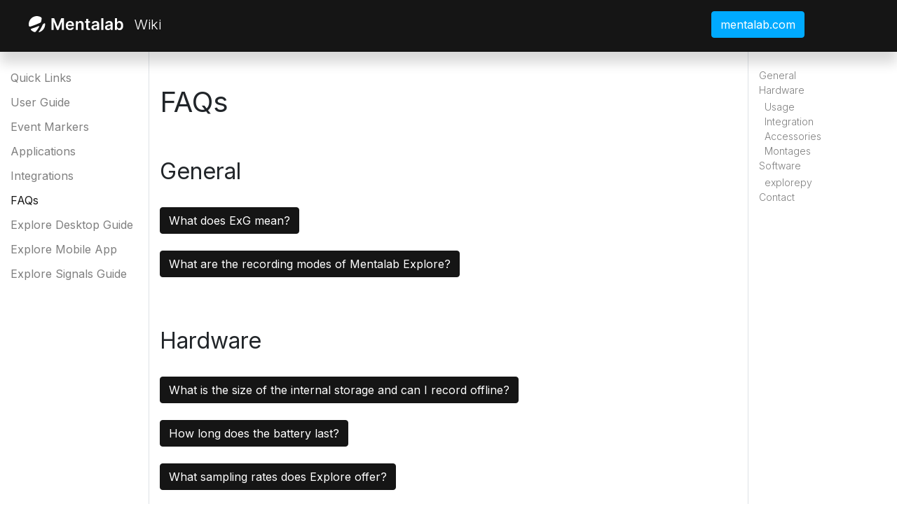

--- FILE ---
content_type: text/html; charset=utf-8
request_url: https://wiki.mentalab.com/faqs/
body_size: 9081
content:
<!DOCTYPE html>
<html><head>

    <meta charset="utf-8">
    <meta name="viewport" content="width=device-width, initial-scale=1, shrink-to-fit=no">

    <link rel="alternate" type="application/rss+xml" href="https://wiki.mentalab.com/faqs/index.xml" title="Wiki" />
    <link rel="canonical" href="https://wiki.mentalab.com/faqs/">

    <title>
        
        FAQs | Wiki
        
    </title>

    
    <link href="https://wiki.mentalab.com/css/fontawesome.min.css" rel="stylesheet">
    <link rel="preconnect" href="https://fonts.googleapis.com">
    <link rel="preconnect" href="https://fonts.gstatic.com" crossorigin>
    <link href="https://fonts.googleapis.com/css2?family=Inter:wght@100..900&display=swap" rel="stylesheet">

    
    <link rel="stylesheet" href="https://wiki.mentalab.com/css/ace.min.css">

    

</head>
<body><nav class="navbar navbar-expand-lg navbar-dark bg-primary shadow sticky-top" id="navbarMain">
    <div class="container">
        <div>
            <a class="navbar-brand" href="/">
                <img style="padding:10px 10px 15px 10px;" src="https://mentalab.com/wp-content/uploads/2024/05/mentalab-logo.svg" />
                Wiki
            </a>
        </div>
        
    </div>
    <a class="nav-link" href="https://mentalab.com">
		<button class="btn btn-secondary mt-n1" style="margin: 0px 100px 0px 0px; ">mentalab.com</button>
	</a>
</nav>
<div class="container-fluid">
            <div class="row">

                <div class="docs-sidenav order-0 col-12 col-md-3 col-lg-2 col-xl-2 position-sticky border-right"><nav class="navbar navbar-expand-md navbar-light pl-0">
    <button class="navbar-toggler navbar-toggler-right collapsed" type="button" data-toggle="collapse" data-target="#sidenav-left-collapse" aria-controls="sidenav-left-collapse" aria-expanded="false" aria-label="Toggle navigation">
      <span class="navbar-toggler-icon"></span>
    </button>

     <div class="collapse navbar-collapse align-items-start flex-column" id="sidenav-left-collapse">
         <ul class="navbar-nav flex-column pt-3">
    <li data-nav-id="/quick-links/" class="nav-item my-1
        ">
        
        <a class="nav-link p-0" href="/quick-links/"><h6>Quick Links</h6></a>
    </li>
    <li data-nav-id="/user-guide/" class="nav-item my-1 haschildren
        ">
        
        <a class="nav-link p-0" href="/user-guide/"><h6>User Guide</h6></a>
        <ul class="list-unstyled ml-2">
        <li data-nav-id="/user-guide/operating-instructions/" class="nav-item my-1">
                
                 <a href="/user-guide/operating-instructions/" class="nav-link p-0">
                    Operating Instructions
                </a>
        </li>
        <li data-nav-id="/user-guide/dry-electrode-guide/" class="nav-item my-1">
                
                 <a href="/user-guide/dry-electrode-guide/" class="nav-link p-0">
                    Dry Electrode Guide
                </a>
        </li>
        <li data-nav-id="/user-guide/led-light-guide/" class="nav-item my-1">
                
                 <a href="/user-guide/led-light-guide/" class="nav-link p-0">
                    LED Light Guide
                </a>
        </li>
        <li data-nav-id="/user-guide/button-guide/" class="nav-item my-1">
                
                 <a href="/user-guide/button-guide/" class="nav-link p-0">
                    Button Command Guide
                </a>
        </li>
        <li data-nav-id="/user-guide/cap-size-guide/" class="nav-item my-1">
                
                 <a href="/user-guide/cap-size-guide/" class="nav-link p-0">
                    Cap Size Guide
                </a>
        </li>
        <li data-nav-id="/user-guide/improving-impedances/" class="nav-item my-1">
                
                 <a href="/user-guide/improving-impedances/" class="nav-link p-0">
                    Improving Impedances
                </a>
        </li>
        <li data-nav-id="/user-guide/explorepy-commands/" class="nav-item my-1">
                
                 <a href="/user-guide/explorepy-commands/" class="nav-link p-0">
                    explorepy Command Guide
                </a>
        </li>
        <li data-nav-id="/user-guide/cleaning-disinfection-storage/" class="nav-item my-1">
                
                 <a href="/user-guide/cleaning-disinfection-storage/" class="nav-link p-0">
                    Cleaning, Disinfecting and Storing Mentalab Hardware
                </a>
        </li>
        <li data-nav-id="/user-guide/safety-recommendations/" class="nav-item my-1">
                
                 <a href="/user-guide/safety-recommendations/" class="nav-link p-0">
                    Safety Recommendations
                </a>
        </li>
        </ul>
    </li>
    <li data-nav-id="/event-triggers/" class="nav-item my-1
        ">
        
        <a class="nav-link p-0" href="/event-triggers/"><h6>Event Markers</h6></a>
    </li>
    <li data-nav-id="/applications/" class="nav-item my-1 haschildren
        ">
        
        <a class="nav-link p-0" href="/applications/"><h6>Applications</h6></a>
        <ul class="list-unstyled ml-2">
        <li data-nav-id="/applications/motor-imagery-bci/" class="nav-item my-1">
                
                 <a href="/applications/motor-imagery-bci/" class="nav-link p-0">
                    Motor Imagery BCI
                </a>
        </li>
        <li data-nav-id="/applications/artefact-removal/" class="nav-item my-1">
                
                 <a href="/applications/artefact-removal/" class="nav-link p-0">
                    Artefact removal
                </a>
        </li>
        <li data-nav-id="/applications/sleep-actigraphy/" class="nav-item my-1">
                
                 <a href="/applications/sleep-actigraphy/" class="nav-link p-0">
                    Sleep Actigraphy
                </a>
        </li>
        <li data-nav-id="/applications/power-bands/" class="nav-item my-1">
                
                 <a href="/applications/power-bands/" class="nav-link p-0">
                    EOG Artifact Removal
                </a>
        </li>
        <li data-nav-id="/applications/ssvep/" class="nav-item my-1">
                
                 <a href="/applications/ssvep/" class="nav-link p-0">
                    SSVEP Experiments
                </a>
        </li>
        <li data-nav-id="/applications/easi-ecg/" class="nav-item my-1">
                
                 <a href="/applications/easi-ecg/" class="nav-link p-0">
                    EASI ECG
                </a>
        </li>
        <li data-nav-id="/applications/p300/" class="nav-item my-1">
                
                 <a href="/applications/p300/" class="nav-link p-0">
                    P300 Experiment
                </a>
        </li>
        <li data-nav-id="/applications/sleep-recording-protocol/" class="nav-item my-1">
                
                 <a href="/applications/sleep-recording-protocol/" class="nav-link p-0">
                    Sleep Recording Protocol
                </a>
        </li>
        <li data-nav-id="/applications/sleep-analysis/" class="nav-item my-1">
                
                 <a href="/applications/sleep-analysis/" class="nav-link p-0">
                    Sleep EEG Analysis
                </a>
        </li>
        <li data-nav-id="/applications/ecg-analysis/" class="nav-item my-1">
                
                 <a href="/applications/ecg-analysis/" class="nav-link p-0">
                    ECG Analysis
                </a>
        </li>
        <li data-nav-id="/applications/eegsynth/" class="nav-item my-1">
                
                 <a href="/applications/eegsynth/" class="nav-link p-0">
                    EEGSynth
                </a>
        </li>
        <li data-nav-id="/applications/spectrogram/" class="nav-item my-1">
                
                 <a href="/applications/spectrogram/" class="nav-link p-0">
                    Real-time Spectrogram
                </a>
        </li>
        <li data-nav-id="/applications/eeg-ecg-hypersync/" class="nav-item my-1">
                
                 <a href="/applications/eeg-ecg-hypersync/" class="nav-link p-0">
                    Synchronized EEG &amp; ECG with HyperSync and LSL
                </a>
        </li>
        <li data-nav-id="/applications/eeg-to-lamp/" class="nav-item my-1">
                
                 <a href="/applications/eeg-to-lamp/" class="nav-link p-0">
                    EEG to lamp brightness
                </a>
        </li>
        </ul>
    </li>
    <li data-nav-id="/integrations/" class="nav-item my-1 haschildren
        ">
        
        <a class="nav-link p-0" href="/integrations/"><h6>Integrations</h6></a>
        <ul class="list-unstyled ml-2">
        <li data-nav-id="/integrations/supported-software/" class="nav-item my-1">
                
                 <a href="/integrations/supported-software/" class="nav-link p-0">
                    Supported Software
                </a>
        </li>
    <li data-nav-id="/integrations/stimulation/" class="nav-item my-1 haschildren
        ">
        
        <a class="nav-link p-0" href="/integrations/stimulation/"><h6>Stimulation</h6></a>
        <ul class="list-unstyled ml-2">
        <li data-nav-id="/integrations/stimulation/psychopy/" class="nav-item my-1">
                
                 <a href="/integrations/stimulation/psychopy/" class="nav-link p-0">
                    PsychoPy
                </a>
        </li>
        <li data-nav-id="/integrations/stimulation/opensesame/" class="nav-item my-1">
                
                 <a href="/integrations/stimulation/opensesame/" class="nav-link p-0">
                    OpenSesame
                </a>
        </li>
        <li data-nav-id="/integrations/stimulation/e-prime/" class="nav-item my-1">
                
                 <a href="/integrations/stimulation/e-prime/" class="nav-link p-0">
                    E-Prime®
                </a>
        </li>
        <li data-nav-id="/integrations/stimulation/presentation/" class="nav-item my-1">
                
                 <a href="/integrations/stimulation/presentation/" class="nav-link p-0">
                    Presentation®
                </a>
        </li>
        <li data-nav-id="/integrations/stimulation/psychtoolbox/" class="nav-item my-1">
                
                 <a href="/integrations/stimulation/psychtoolbox/" class="nav-link p-0">
                    Psychtoolbox
                </a>
        </li>
        <li data-nav-id="/integrations/stimulation/5-neuropype-experiment-recorder/" class="nav-item my-1">
                
                 <a href="/integrations/stimulation/5-neuropype-experiment-recorder/" class="nav-link p-0">
                    
                </a>
        </li>
        </ul>
    </li>
    <li data-nav-id="/integrations/analysis/" class="nav-item my-1 haschildren
        ">
        
        <a class="nav-link p-0" href="/integrations/analysis/"><h6>Analysis</h6></a>
        <ul class="list-unstyled ml-2">
        <li data-nav-id="/integrations/analysis/eeglab/" class="nav-item my-1">
                
                 <a href="/integrations/analysis/eeglab/" class="nav-link p-0">
                    EEGLAB
                </a>
        </li>
        <li data-nav-id="/integrations/analysis/mne-python/" class="nav-item my-1">
                
                 <a href="/integrations/analysis/mne-python/" class="nav-link p-0">
                    MNE Python
                </a>
        </li>
        <li data-nav-id="/integrations/analysis/fieldtrip/" class="nav-item my-1">
                
                 <a href="/integrations/analysis/fieldtrip/" class="nav-link p-0">
                    FieldTrip
                </a>
        </li>
        <li data-nav-id="/integrations/analysis/neuropype/" class="nav-item my-1">
                
                 <a href="/integrations/analysis/neuropype/" class="nav-link p-0">
                    NeuroPype
                </a>
        </li>
        <li data-nav-id="/integrations/analysis/besa-research/" class="nav-item my-1">
                
                 <a href="/integrations/analysis/besa-research/" class="nav-link p-0">
                    BESA Research
                </a>
        </li>
        <li data-nav-id="/integrations/analysis/neurokit2/" class="nav-item my-1">
                
                 <a href="/integrations/analysis/neurokit2/" class="nav-link p-0">
                    NeuroKit2
                </a>
        </li>
        <li data-nav-id="/integrations/analysis/brainstorm/" class="nav-item my-1">
                
                 <a href="/integrations/analysis/brainstorm/" class="nav-link p-0">
                    Brainstorm
                </a>
        </li>
        <li data-nav-id="/integrations/analysis/timeflux/" class="nav-item my-1">
                
                 <a href="/integrations/analysis/timeflux/" class="nav-link p-0">
                    Timeflux
                </a>
        </li>
        </ul>
    </li>
    <li data-nav-id="/integrations/interfaces/" class="nav-item my-1 haschildren
        ">
        
        <a class="nav-link p-0" href="/integrations/interfaces/"><h6>Interfaces</h6></a>
        <ul class="list-unstyled ml-2">
        <li data-nav-id="/integrations/interfaces/lsl/" class="nav-item my-1">
                
                 <a href="/integrations/interfaces/lsl/" class="nav-link p-0">
                    Lab Streaming Layer(LSL)
                </a>
        </li>
        <li data-nav-id="/integrations/interfaces/brainflow/" class="nav-item my-1">
                
                 <a href="/integrations/interfaces/brainflow/" class="nav-link p-0">
                    BrainFlow
                </a>
        </li>
        </ul>
    </li>
    <li data-nav-id="/integrations/hardware/" class="nav-item my-1 haschildren
        ">
        
        <a class="nav-link p-0" href="/integrations/hardware/"><h6>Hardware</h6></a>
        <ul class="list-unstyled ml-2">
        <li data-nav-id="/integrations/hardware/plux-biosignals/" class="nav-item my-1">
                
                 <a href="/integrations/hardware/plux-biosignals/" class="nav-link p-0">
                    PLUX Biosignals
                </a>
        </li>
        <li data-nav-id="/integrations/hardware/1-labbench/" class="nav-item my-1">
                
                 <a href="/integrations/hardware/1-labbench/" class="nav-link p-0">
                    
                </a>
        </li>
        </ul>
    </li>
        </ul>
    </li>
    <li data-nav-id="/faqs/" class="nav-item my-1 active
        ">
        
        <a class="nav-link p-0" href="/faqs/"><h6>FAQs</h6></a>
    </li>
    <li data-nav-id="/explore-desktop-guide/" class="nav-item my-1 haschildren
        ">
        
        <a class="nav-link p-0" href="/explore-desktop-guide/"><h6>Explore Desktop Guide</h6></a>
        <ul class="list-unstyled ml-2">
        <li data-nav-id="/explore-desktop-guide/getting-started/" class="nav-item my-1">
                
                 <a href="/explore-desktop-guide/getting-started/" class="nav-link p-0">
                    Getting Started
                </a>
        </li>
        <li data-nav-id="/explore-desktop-guide/usage/" class="nav-item my-1">
                
                 <a href="/explore-desktop-guide/usage/" class="nav-link p-0">
                    Usage
                </a>
        </li>
        <li data-nav-id="/explore-desktop-guide/visualize/" class="nav-item my-1">
                
                 <a href="/explore-desktop-guide/visualize/" class="nav-link p-0">
                    Visualization
                </a>
        </li>
        <li data-nav-id="/explore-desktop-guide/record/" class="nav-item my-1">
                
                 <a href="/explore-desktop-guide/record/" class="nav-link p-0">
                    Recording
                </a>
        </li>
        <li data-nav-id="/explore-desktop-guide/impedance/" class="nav-item my-1">
                
                 <a href="/explore-desktop-guide/impedance/" class="nav-link p-0">
                    Impedance
                </a>
        </li>
        <li data-nav-id="/explore-desktop-guide/lsl/" class="nav-item my-1">
                
                 <a href="/explore-desktop-guide/lsl/" class="nav-link p-0">
                    Lab Streaming Layer
                </a>
        </li>
        <li data-nav-id="/explore-desktop-guide/other/" class="nav-item my-1">
                
                 <a href="/explore-desktop-guide/other/" class="nav-link p-0">
                    Other
                </a>
        </li>
        <li data-nav-id="/explore-desktop-guide/troubleshooting/" class="nav-item my-1">
                
                 <a href="/explore-desktop-guide/troubleshooting/" class="nav-link p-0">
                    Troubleshooting
                </a>
        </li>
        </ul>
    </li>
    <li data-nav-id="/explore-mobile-guide/" class="nav-item my-1 haschildren
        ">
        
        <a class="nav-link p-0" href="/explore-mobile-guide/"><h6>Explore Mobile App</h6></a>
        <ul class="list-unstyled ml-2">
        <li data-nav-id="/explore-mobile-guide/download-installation/" class="nav-item my-1">
                
                 <a href="/explore-mobile-guide/download-installation/" class="nav-link p-0">
                    Download and Installation
                </a>
        </li>
        <li data-nav-id="/explore-mobile-guide/usage/" class="nav-item my-1">
                
                 <a href="/explore-mobile-guide/usage/" class="nav-link p-0">
                    Usage
                </a>
        </li>
        <li data-nav-id="/explore-mobile-guide/testing/" class="nav-item my-1">
                
                 <a href="/explore-mobile-guide/testing/" class="nav-link p-0">
                    Tests
                </a>
        </li>
        </ul>
    </li>
    <li data-nav-id="/explore-signals-guide/" class="nav-item my-1 haschildren
        ">
        
        <a class="nav-link p-0" href="/explore-signals-guide/"><h6>Explore Signals Guide</h6></a>
        <ul class="list-unstyled ml-2">
        <li data-nav-id="/explore-signals-guide/explore-signals-installation/" class="nav-item my-1">
                
                 <a href="/explore-signals-guide/explore-signals-installation/" class="nav-link p-0">
                    Installation
                </a>
        </li>
        <li data-nav-id="/explore-signals-guide/explore-signals-usage/" class="nav-item my-1">
                
                 <a href="/explore-signals-guide/explore-signals-usage/" class="nav-link p-0">
                    Usage
                </a>
        </li>
        </ul>
    </li>
        </ul>
    </div>
</nav>


</div>
                <div class="docs-toc large order-lg-2 order-md-0 order-xs-1 col-12 col-lg-2 col-xl-2 position-sticky border-left"><div class="docs-toc">
	<nav id="TableOfContents">
  <ul>
    <li><a href="#general">General</a></li>
    <li><a href="#hardware">Hardware</a>
      <ul>
        <li><a href="#usage">Usage</a></li>
        <li><a href="#integration">Integration</a></li>
        <li><a href="#accessories">Accessories</a></li>
        <li><a href="#montages">Montages</a></li>
      </ul>
    </li>
    <li><a href="#software">Software</a>
      <ul>
        <li><a href="#explorepy">explorepy</a></li>
      </ul>
    </li>
    <li><a href="#contact">Contact</a></li>
  </ul>
</nav>
</div>
</div>
                <div class="main col-12 order-1 col-md-9 col-lg-10 col-xl-8 py-3">
                

<h1>FAQs</h1>

<h2 id="general">General</h2>
<br>


<button class="btn btn-primary" type="button" data-toggle="collapse" data-target="#collapse_771ffdd653" aria-expanded="false">
    What does ExG mean?
</button>

<div class="collapse" id="collapse_771ffdd653">
  <div class="card card-body">
     ExG is a term used to summarize all electrograms: EEG, ECG, EMG, EOG, and EGG. Whatever ExG you are using, Mentalab has the appropriate caps, electrodes, and cables. In fact, depending on your set-up, a single Mentalab Explore system can handle different electrograms simultaneously, as long as they use a shared reference.
  </div>
</div>
<br>
<br>


<button class="btn btn-primary" type="button" data-toggle="collapse" data-target="#collapse_23d8808319" aria-expanded="false">
    What are the recording modes of Mentalab Explore?
</button>

<div class="collapse" id="collapse_23d8808319">
  <div class="card card-body">
     Mentalab Explore devices support three recording modes: <br> 1. Offline recording to internal memory <br> 2. Wireless Streaming via Bluetooth <br> 3. High-bandwidth streaming via USB 
  </div>
</div>
<br><br>
<!-- <br>


<button class="btn btn-primary" type="button" data-toggle="collapse" data-target="#collapse_f0d7917d7e" aria-expanded="false">
    I want to remove artifacts from muscle/gait/ocular research, where ICA doesn&#39;t work. Any advice?
</button>

<div class="collapse" id="collapse_f0d7917d7e">
  <div class="card card-body">
     <p> Unfortunately, we cannot help with data processing, as this is the responsibility of the research group. However, we can provide resources as needed. For instance, have a look at <a href="https://sccn.ucsd.edu/wiki/Artifact_Subspace_Reconstruction_(ASR)">Artifact Subspace Reconstruction</a> and automated correction methods like <a href="http://pub.ist.ac.at/~schloegl/publications/schloegl2007eog.pdf">this</a>. For more information on noise removal, check out our <a href="https://mentalab.com/reduce-noise-in-eeg-recordings/">blog post</a> on the subject. </p> 
  </div>
</div>
<br> -->
<h2 id="hardware">Hardware</h2>
<br>


<button class="btn btn-primary" type="button" data-toggle="collapse" data-target="#collapse_d989d92824" aria-expanded="false">
    What is the size of the internal storage and can I record offline?
</button>

<div class="collapse" id="collapse_d989d92824">
  <div class="card card-body">
     The internal storage has 8 GB. An 8-channel sleep recording of 8 hours will at 250 Hz result in a ~275 MB file in internal memory.
  </div>
</div>
<br>
<br>


<button class="btn btn-primary" type="button" data-toggle="collapse" data-target="#collapse_cdd088d98a" aria-expanded="false">
    How long does the battery last?
</button>

<div class="collapse" id="collapse_cdd088d98a">
  <div class="card card-body">
     Battery life depends on recording mode and sampling rate. For our latest Explore Pro devices, battery life at 250 Hz is up to ten hours.
  </div>
</div>
<br>
<br>


<button class="btn btn-primary" type="button" data-toggle="collapse" data-target="#collapse_b58bd82420" aria-expanded="false">
    What sampling rates does Explore offer?
</button>

<div class="collapse" id="collapse_b58bd82420">
  <div class="card card-body">
     ExG data is recorded at up to 8000 Hz (users' choice; maximum sampling rate dependend on recording mode and channel count). Explore Desktop visualizes ExG data at 125 Hz. Orientation data is both recorded and visualized at 20 Hz.
  </div>
</div>
<br>
<br>


<button class="btn btn-primary" type="button" data-toggle="collapse" data-target="#collapse_9b4b598282" aria-expanded="false">
    What hardware signal filters are used in the Explore system?
</button>

<div class="collapse" id="collapse_9b4b598282">
  <div class="card card-body">
     
Our hardware applies a first order differential low-pass filter as an anti-aliasing filter with a cut-off frequency of 3.6kHz. The noise-shaping converter includes a digital third-order, low-pass, sinc filter with variable-decimation rate depending on the data rate. Its -3dB-Bandwidth is roughly a quarter of the output data rate. ExG data are always recorded as raw data, giving you full flexibility for applying further filters in post- or real-time processing.
  </div>
</div>
<br>
<br>


<button class="btn btn-primary" type="button" data-toggle="collapse" data-target="#collapse_a9bf3dcee4" aria-expanded="false">
    How do the orientation sensors work?
</button>

<div class="collapse" id="collapse_a9bf3dcee4">
  <div class="card card-body">
     <p>
Mentalab Explore devices have a built in IMU (inertial measurement unit) containing an accelerometer, a gyroscope, and a magnetometer with three axes each. Additionally, the Explore devices calculate and stream quaternions based on the accelerometer and gyroscope data.<br><br>
1. The accelerometer measures acceleration of the device in three directions (front to back, side to side, up and down).<br>
2. The gyroscope measures angular velocity, i.e., the speed at which the device is moving along three axes (<a href="https://en.wikipedia.org/wiki/Aircraft_principal_axes">pitch, yaw, and roll</a>).<br>
3. The magnetometer measures the earth's magentic field along three axes. This can be used to determine the absolute orientation of the device within the magnetic field.<br>
4. The quaternions encode the orientation of the device in relation to its starting position, similarly to rotation matrices. Unlike rotation matrices, quaternions do not suffer from gimbal lock, which occurs when two gimbal axes align to be parallel to each other and causes the loss of a degree of freedom.<br><br>
Try moving and turning the device while visualizing the orientation data in <a href="https://wiki.mentalab.com/explore-desktop-guide/">Explore Desktop</a> to get a feel for the three sensors. The box visualises the device’s orientation based on streamed quaternions. The orientation data are useful for determining the head position of the participant or for actigraphy measurements of physical activity.</p>
  </div>
</div>
<br>
<br>


<button class="btn btn-primary" type="button" data-toggle="collapse" data-target="#collapse_79f14a1c65" aria-expanded="false">
    Why is one of the accelerometer axes not at zero?
</button>

<div class="collapse" id="collapse_79f14a1c65">
  <div class="card card-body">
     <p> The accelerometer measures <a href="https://en.wikipedia.org/wiki/Gravitational_acceleration">gravitational acceleration</a> (<i>G</i>: ~9.8 m/s/s) and the amplifier's relative acceleration. Most of the time, the acceleration of the amplifier relative to <i>G</i> is tiny, which means one accelerometer line will be offset by <i>G</i>. Which of the three lines is offset depends on the orientation of the amplifier.</p> 
  </div>
</div>
<br>
<br>


<button class="btn btn-primary" type="button" data-toggle="collapse" data-target="#collapse_54778f1a19" aria-expanded="false">
    Is the Mentalab Explore amplifier DC coupled?
</button>

<div class="collapse" id="collapse_54778f1a19">
  <div class="card card-body">
     Yes, the Mentalab Explore amplifier is DC-coupled. However, do note that its working range is ±400mV.  
  </div>
</div>
<br>
<br>


<button class="btn btn-primary" type="button" data-toggle="collapse" data-target="#collapse_6f2030b465" aria-expanded="false">
    How does combining REF and GND into a single electrode work?
</button>

<div class="collapse" id="collapse_6f2030b465">
  <div class="card card-body">
     The Mentalab Explore system combines REF and GND electrodes into a single channel. This is possible because the amplifier is so mobile, which means it is battery powered and small. In addition, the electrode cables are very short which allow us to use a single reference electrode. 
  </div>
</div>
<br>
<br>


<button class="btn btn-primary" type="button" data-toggle="collapse" data-target="#collapse_98053e2342" aria-expanded="false">
    Which Bluetooth version does the Explore Pro system use?
</button>

<div class="collapse" id="collapse_98053e2342">
  <div class="card card-body">
     Mentalab Explore Pro uses Bluetooth Low Energy (BLE), allowing for long battery life.
  </div>
</div>
<br>
<br>
<h3 id="usage">Usage</h3>
<br>


<button class="btn btn-primary" type="button" data-toggle="collapse" data-target="#collapse_48ce5f03b3" aria-expanded="false">
    What do all the LED colors mean on my Mentalab Explore amplifier?
</button>

<div class="collapse" id="collapse_48ce5f03b3">
  <div class="card card-body">
     <p>The LED color and blinking pattern convey relevant information about your amplifier's status. A complete list can be found in our <a href="../user-guide/led-light-guide/">LED Light Guide</a>.</p> 
  </div>
</div>
<br>
<br>


<button class="btn btn-primary" type="button" data-toggle="collapse" data-target="#collapse_46c911673c" aria-expanded="false">
    How do I use the button to send commands to the amplifier?
</button>

<div class="collapse" id="collapse_46c911673c">
  <div class="card card-body">
     <p>The single button can be used to send a number of commands to the amplifier. A complete list of button commands can be found in our <a href="../user-guide/button-guide/">Button Command Guide</a>.</p>
  </div>
</div>
<br>
<br>


<button class="btn btn-primary" type="button" data-toggle="collapse" data-target="#collapse_bdc803840f" aria-expanded="false">
    How long does it take to fully charge the battery?
</button>

<div class="collapse" id="collapse_bdc803840f">
  <div class="card card-body">
     A full charge takes about 2 hours depending on the charger and environmental conditions. 
  </div>
</div>
<br>
<br>


<button class="btn btn-primary" type="button" data-toggle="collapse" data-target="#collapse_07c406e40f" aria-expanded="false">
    If I leave my amplifier plugged in and charging for weeks, will it damage the battery?
</button>

<div class="collapse" id="collapse_07c406e40f">
  <div class="card card-body">
     <p>If you leave your Explore amplifier plugged in when it is fully charged, there will be some decline in its battery capacity. We recommend unplugging your amplifier after each full charge, which normally takes 2 hours. If your battery has declined so much that it is unusable, please contact us at <a href="support@mentalab.com">support@mentalab.com</a> and we can repair or replace your amplifier's battery.</p> 
  </div>
</div>
<br>
<br>


<button class="btn btn-primary" type="button" data-toggle="collapse" data-target="#collapse_2fd81040eb" aria-expanded="false">
    Is there a way to measure impedances?
</button>

<div class="collapse" id="collapse_2fd81040eb">
  <div class="card card-body">
     <p> Impedance measurement is supported through our graphical user software
<a href="https://wiki.mentalab.com/explore-desktop-guide/">Explore Desktop</a>,
<a href="https://wiki.mentalab.com/explore-mobile-guide/">Explore Mobile</a>, as well as through
our open-source Python API <a href="https://explorepy.readthedocs.io">explorepy</a>.</p>
  </div>
</div>
<br>
<br>


<button class="btn btn-primary" type="button" data-toggle="collapse" data-target="#collapse_403c51683f" aria-expanded="false">
    My amplifier won&#39;t turn on - it just flashes the pink LED and turns off! What should I do?
</button>

<div class="collapse" id="collapse_403c51683f">
  <div class="card card-body">
     <p>The internal memory of your Explore amplifier is full. The Explore amplifier will refuse to record any more data while its memory is full. To solve this, either transfer the data from your Explore amplifier to a computer using a USB-C cable, or, if you no longer need the data stored on the amplifier, double click your Explore amplifier while it is flashing the pink LED. Double-clicking the button will delete the internal memory of your Explore amplifier and allow you to start recording. See our <a href="/user-guide/led-light-guide">Light Guide</a> and <a href="/user-guide/button-guide">Button Guide</a> for more.</p> 
  </div>
</div>
<br>
<br>


<button class="btn btn-primary" type="button" data-toggle="collapse" data-target="#collapse_f89a38ad6c" aria-expanded="false">
    I think I&#39;m having connection problems
</button>

<div class="collapse" id="collapse_f89a38ad6c">
  <div class="card card-body">
     <p>Make sure that no other Bluetooth accessories, such as Bluetooth headphones, are connected. Corded accessories, like mouse and keyboard, even if they have a Bluetooth adaptor, are fine. 
  </div>
</div>
<br>
<br>


<button class="btn btn-primary" type="button" data-toggle="collapse" data-target="#collapse_54538b0703" aria-expanded="false">
    My Explore amplifier is blinking blue, but I can&#39;t connect it to my Windows system. What should I do?
</button>

<div class="collapse" id="collapse_54538b0703">
  <div class="card card-body">
     <p>To establish connection to your Explore Pro amplifier, toggle Bluetooth off and on in your Windows settings.</p> 
  </div>
</div>
<br>
<br>
<h3 id="integration">Integration</h3>
<br>


<button class="btn btn-primary" type="button" data-toggle="collapse" data-target="#collapse_2999b21c51" aria-expanded="false">
    How can I send a single trigger to several different, mobile recording devices?
</button>

<div class="collapse" id="collapse_2999b21c51">
  <div class="card card-body">
     <p>If you want synchronize data streams from different hardware components, we recommend using software platforms specifically designed for this. <code><a href="https://explorepy.readthedocs.io">explorepy</a></code> can push data to <a href="https://labstreaminglayer.readthedocs.io/info/intro.html">lab streaming layer</a>. </p>
  </div>
</div>
<br>
<br>


<button class="btn btn-primary" type="button" data-toggle="collapse" data-target="#collapse_5e6a7483a0" aria-expanded="false">
    Can more than one amplifier be used simultaneously with the same receiver?
</button>

<div class="collapse" id="collapse_5e6a7483a0">
  <div class="card card-body">
     <p> We generally reccomend using separate receiver devices (computer or mobile) for each amplifier. A single recording file can be made by using <code><a href="/integrations/supported-software/#labstreaming-layer-integrations">Lab Streaming Layer</a></code> and recording the different streams with LabRecorder.</p>
  </div>
</div>
<br><br>
<h3 id="accessories">Accessories</h3>
<br>


<button class="btn btn-primary" type="button" data-toggle="collapse" data-target="#collapse_7f04e57722" aria-expanded="false">
    What material are the dry electrodes made of?
</button>

<div class="collapse" id="collapse_7f04e57722">
  <div class="card card-body">
     Our dry electrodes are made of a conductive carbon-filled polymer with AgCl-coating. This material feels similar to soft rubber. The combination provides high comfort with great conductivity.
  </div>
</div>
<br>
<br>


<button class="btn btn-primary" type="button" data-toggle="collapse" data-target="#collapse_417ca1b02f" aria-expanded="false">
    What is the life expectancy of my cables and electrodes?
</button>

<div class="collapse" id="collapse_417ca1b02f">
  <div class="card card-body">
     The life expectancy of your equipment depends on how you care for it. Under optimal conditions, you can use your materials for 10 years or longer. We provide a 2 year warranty on both cables and electrodes, and have tested these components for 200 sessions without degradation.
  </div>
</div>
<br>
<br>


<button class="btn btn-primary" type="button" data-toggle="collapse" data-target="#collapse_40726a6d3d" aria-expanded="false">
    Can I use my standard ECG or EMG electrodes with the amplifier?
</button>

<div class="collapse" id="collapse_40726a6d3d">
  <div class="card card-body">
     <p>Yes, our alligator and button connector cables can connect to standard stick and peel electrodes as long as they have a conductive knob on the back. We can provide compatible, adhesive stick and peel electrode. </p> 
  </div>
</div>
<br>
<br>


<button class="btn btn-primary" type="button" data-toggle="collapse" data-target="#collapse_80a73b9f24" aria-expanded="false">
    Can I use the Mentalab Explore system for developmental research?
</button>

<div class="collapse" id="collapse_80a73b9f24">
  <div class="card card-body">
     <p> Choose an appropriate XS, XS/S, or S cap, as there is a lot of variability in head size between babies, toddlers, and infants. Experiment with removing the chin strap for added comfort. For more on infant EEG research, check out our <a href="https://mentalab.com/infant-eeg-markers/">blog post</a> on the subject.</p> 
  </div>
</div>
<br><br>
<h3 id="montages">Montages</h3>
<br>


<button class="btn btn-primary" type="button" data-toggle="collapse" data-target="#collapse_79a30f1c0d" aria-expanded="false">
    Can one channel act as a reference for a subset of other channels?
</button>

<div class="collapse" id="collapse_79a30f1c0d">
  <div class="card card-body">
     <p>This cannot be done in <a href="https://explorepy.readthedocs.io"><code>explorepy</code></a> and <a href="https://wiki.mentalab.com/explore-desktop-guide/">Explore Desktop</a> directly, but it can be achieved with basic post-processing. Simply subtract the signal of the second reference channel from the subset of other channels. As a result, the values for these other channels will look as if they were recorded against the second reference.
A real-time visualization can be achieved using <a href="https://www.adinstruments.com/products/labchart/lightning">LabChart Lightning</a>. </p> 
  </div>
</div>
<br>
<br>


<button class="btn btn-primary" type="button" data-toggle="collapse" data-target="#collapse_f90303c37b" aria-expanded="false">
    How can I create a bipolar montage with my system, when it has a unipolar reference?
</button>

<div class="collapse" id="collapse_f90303c37b">
  <div class="card card-body">
     <p> With ease! Simply subtract your second reference channel from the other channels. This can be done in <a href="http://openvibe.inria.fr/">OpenViBE</a> or a Python script. For more, please reach out to us at <a href="support@mentalab.com">support@mentalab.com</a> </p> 
  </div>
</div>
<br>
<br>


<button class="btn btn-primary" type="button" data-toggle="collapse" data-target="#collapse_8ca883c390" aria-expanded="false">
    Can the Mentalab Explore amplifier record EEG and ECG at the same time?
</button>

<div class="collapse" id="collapse_8ca883c390">
  <div class="card card-body">
     Combining ECG and EEG recording is possible. However, both electrograms must share the same reference electrode, which may affect EEG signal quality. To minimize this effect, put the ground electrode on the scalp (not chest) and measure ECG with respect to that. The remaining cross talk will be: <br>10Hz input : -64dB <br>25Hz input : -75dB 
  </div>
</div>
<br><br>
<h2 id="software">Software</h2>
<br>


<button class="btn btn-primary" type="button" data-toggle="collapse" data-target="#collapse_7dac68d90b" aria-expanded="false">
    Will your amplifier work with my software?
</button>

<div class="collapse" id="collapse_7dac68d90b">
  <div class="card card-body">
     <p>Please see the <a href="../integrations/"> Integrations</a> section for a complete list of analysis software that works with Mentalab Explore. As a general guideline, our open source Python API <code><a href="https://explorepy.readthedocs.io">explorepy</a></code> can push data directly to <a href="https://labstreaminglayer.readthedocs.io/info/intro.html">lab streaming layer</a> and we are also integrated with <code><a href="https://brainflow.org/">BrainFlow</a></code> and <code><a href="https://neuropype.io">NeuroPype</a></code>. Please feel free to reach out if you would like to discuss your integration needs. If you would like to build your own integration, we provide an open source SDK and our technical team is always happy to help.</p> 
  </div>
</div>
<br>
<br>


<button class="btn btn-primary" type="button" data-toggle="collapse" data-target="#collapse_f27b8f865d" aria-expanded="false">
    Can data be streamed to online analysis platforms?
</button>

<div class="collapse" id="collapse_f27b8f865d">
  <div class="card card-body">
     Transmission to cloud storage has been tested successfully. For more details, please contact our support.
  </div>
</div>
<br>
<br>


<button class="btn btn-primary" type="button" data-toggle="collapse" data-target="#collapse_e96902b442" aria-expanded="false">
    How do event triggers work? Can they be synchronized with other amplifiers?
</button>

<div class="collapse" id="collapse_e96902b442">
  <div class="card card-body">
     <p>The time stamps generated by the Mentalab Explore Pro amplifier are very precise. You should expect a slight yet consistent delay of ~50ms in data transmission via bluetooth. Syncing with other amplifiers can be done using third-party software, like <a href="https://labstreaminglayer.readthedocs.io/info/intro.html">lab streaming layer</a>. Please contact support for more detailed information on the topic.</p>
  </div>
</div>
<br>
<br>


<button class="btn btn-primary" type="button" data-toggle="collapse" data-target="#collapse_f2c84cb39f" aria-expanded="false">
    How is recorded data stored?
</button>

<div class="collapse" id="collapse_f2c84cb39f">
  <div class="card card-body">
     <p>All data is stored in CSV or BDF format. Filters that are applied in our software (explorepy, Explore Desktop, Explore Mobile) only affect visualization. The recorded data files will always contain raw data. You can record data in other formats using and other third-party software solutions that supports <a href="https://labstreaminglayer.readthedocs.io/info/intro.html">lab streaming layer</a> (e.g. LabRecorder, OpenVibe etc.). We are happy to support you in converting your files to the format you need.</p>
  </div>
</div>
<br>
<br>
<h3 id="explorepy">explorepy</h3>
<br>


<button class="btn btn-primary" type="button" data-toggle="collapse" data-target="#collapse_7b30237e78" aria-expanded="false">
    How do I use explorepy’s command line input to communicate with the amplifier?
</button>

<div class="collapse" id="collapse_7b30237e78">
  <div class="card card-body">
     <p>You can find an overview as well as a detailed list of available command line inputs in our <a href="../user-guide/explorepy-commands/">explorepy command guide</a>. Check out our full <a href="https://explorepy.readthedocs.io/en/latest/index.html">explorepy documentation</a> as well. </p>
  </div>
</div>
<br>
<br>


<button class="btn btn-primary" type="button" data-toggle="collapse" data-target="#collapse_c388e8047e" aria-expanded="false">
    What command line terminals are compatible with explorepy?
</button>

<div class="collapse" id="collapse_c388e8047e">
  <div class="card card-body">
     <p>You can use <code>explorepy</code> from most Python command terminals. However, we do recommend using <a href="https://www.anaconda.com/">Anaconda</a> to manage your virtual environment dependencies, and <a href="https://docs.anaconda.com/anaconda/user-guide/getting-started/">Anaconda prompt</a> to run custom Python scripts. </p><p>We have heard reports that some terminals do not run <code>explorepy</code> smoothly. These terminals include:<ul><li>Spyder Shell<li>Jupyter Notebook Shell</ul></p> 
  </div>
</div>
<br>
<br>
<!-- ### Explore Desktop

### Explore Mobile -->
<h2 id="contact">Contact</h2>
<p>Can&rsquo;t find what you&rsquo;re looking for? Please don&rsquo;t hesitate to get in contact us directly at: <a href="mailto:support@mentalab.com">support@mentalab.com</a></p>


    


                </div>

            </div> 

        </div> 
<p style="text-align: center;">Copyright © 2025 Mentalab</p>
<script src="https://wiki.mentalab.com/lib/jquery.min.js"></script> 
<script src="https://wiki.mentalab.com/lib/popper.min.js"></script> 

<script src="https://wiki.mentalab.com/js/bootstrap.min.js"></script> 


<script type="text/javascript" src="/plugins/lunr.min.js"></script>
<script type="text/javascript" src="/plugins/auto-complete.js"></script>
<link href="/plugins/auto-complete.css" rel="stylesheet">

<script type="text/javascript">
    var baseurl = "https:\/\/wiki.mentalab.com\/";
</script>
<script type="text/javascript" src="/plugins/search.js"></script>


<script type="text/javascript" src="/plugins/clipboard.js"></script>
<script>
  new ClipboardJS('.btn');
</script>
</body>
</html>


--- FILE ---
content_type: text/css; charset=utf-8
request_url: https://wiki.mentalab.com/plugins/auto-complete.css
body_size: 26
content:
.autocomplete-suggestions {
     text-align: left;
     cursor: default;
     background: #fff;
    /* core styles should not be changed */
     position: absolute;
     display: none;
     z-index: 9999;
     overflow: hidden;
     overflow-y: auto;
     box-sizing: border-box;
}
 .autocomplete-suggestion {
     position: relative;
     cursor: pointer;
     padding: .5em .4em;
     line-height: 23px;
     white-space: nowrap;
     overflow: hidden;
     text-overflow: ellipsis;
     font-size: 1.02em;
     color: #333;
}
.autocomplete-suggestion .context{
     color: rgba(0,0,0,.5);
}
 .autocomplete-suggestion b {
     font-weight: normal;
     color: #1f8dd6;
}
 .autocomplete-suggestion.selected {
     background: #f0f0f0;
}


--- FILE ---
content_type: image/svg+xml
request_url: https://mentalab.com/wp-content/uploads/2024/05/mentalab-logo.svg
body_size: 3902
content:
<svg xmlns="http://www.w3.org/2000/svg" xml:space="preserve" id="logo" x="0" y="0" version="1.1" viewBox="0 0 360.8 61.4"><style>.st0{fill:#FFF;}</style><path id="path95-9" d="M27.3.2C13.2 2 2 13.2.2 27.3c-.3 2.2-.3 5.8 0 7.9.1.5.1.9.2 1.4.5 2.6 3.2 4 5.8 3.2 15.6-4.9 28.1-10.1 38.5-15 .9-.4 1.9-1.6 2.1-2.5.1-.2.6-2.1 1.1-4.2.7-2.8 1.2-5.5 1.5-7.9.3-2.2-.9-5-2.8-6.1-3.5-2-7.5-3.3-11.5-3.8-2-.4-5.6-.4-7.8-.1zm31.3 27.9-1.2.6c-2 1-4.1 3.5-4.9 5.5-3 7.7-7.4 16.1-13.7 24.7-1.3 1.8-.6 2.9 1.5 2.3 12.3-3.7 21.2-14.7 22.2-27.6.1-1.3.1-3.4 0-4.7-.1-1.4-1.9-1.8-3.9-.8zM36.9 38.4c-7.8 3.3-16.7 6.6-26.7 9.8-2.4.8-3.2 3-1.4 4.8 3.4 3.5 7.5 6.2 12.1 7.8 2.1.7 5-.2 6.4-1.9 5.1-6.1 9-12.1 12-17.9 1.4-2.6.3-3.8-2.4-2.6z" class="st0"/><path id="text96-8" d="M87 7.8h10l13.4 32.7h.5l13.4-32.7h10v45.1h-7.8v-31h-.4l-12.5 30.9h-5.9L95.3 21.9h-.4V53H87V7.8zm70.9 45.8c-3.4 0-6.3-.7-8.8-2.1-2.5-1.4-4.3-3.4-5.7-6-1.3-2.6-2-5.7-2-9.2 0-3.5.7-6.5 2-9.2 1.3-2.6 3.2-4.7 5.6-6.2 2.4-1.5 5.2-2.2 8.4-2.2 2.1 0 4.1.3 5.9 1 1.9.7 3.5 1.7 4.9 3.1 1.4 1.4 2.6 3.2 3.4 5.3.8 2.1 1.2 4.7 1.2 7.7v2.4h-27.7v-5.4h20.1c0-1.5-.4-2.9-1-4.1-.6-1.2-1.5-2.2-2.7-2.8-1.1-.7-2.5-1-4-1-1.6 0-3.1.4-4.3 1.2-1.2.8-2.2 1.8-2.9 3.1-.7 1.3-1 2.7-1 4.2V38c0 2 .4 3.7 1.1 5.1.7 1.4 1.7 2.5 3 3.2 1.3.7 2.8 1.1 4.5 1.1 1.2 0 2.2-.2 3.1-.5.9-.3 1.8-.8 2.4-1.5.7-.6 1.2-1.4 1.6-2.4l7.4.8c-.5 2-1.4 3.7-2.7 5.2-1.3 1.5-3 2.6-5 3.4-1.9.8-4.2 1.2-6.8 1.2zm29.7-20.5v19.8h-8V19.1h7.6v5.7h.4c.8-1.9 2-3.4 3.7-4.5 1.7-1.1 3.8-1.7 6.4-1.7 2.3 0 4.4.5 6.1 1.5 1.7 1 3.1 2.4 4.1 4.3 1 1.9 1.4 4.2 1.4 6.9v21.5h-8V32.6c0-2.3-.6-4-1.8-5.3-1.2-1.3-2.8-1.9-4.8-1.9-1.4 0-2.6.3-3.7.9-1.1.6-1.9 1.5-2.5 2.6-.6 1.2-.9 2.6-.9 4.2zm46.8-14v6.2h-19.5v-6.2h19.5zM219.7 11h8v31.8c0 1.1.2 1.9.5 2.5.3.6.8.9 1.3 1.1.5.2 1.1.3 1.8.3.5 0 1 0 1.4-.1.4-.1.7-.1 1-.2l1.3 6.2c-.4.1-1 .3-1.8.5s-1.7.3-2.9.3c-2 .1-3.8-.2-5.4-.9-1.6-.7-2.9-1.7-3.8-3.1-.9-1.4-1.4-3.2-1.4-5.3V11zm31.1 42.6c-2.1 0-4.1-.4-5.8-1.1-1.7-.8-3.1-1.9-4.1-3.4-1-1.5-1.5-3.4-1.5-5.6 0-1.9.4-3.5 1.1-4.7.7-1.2 1.7-2.2 2.9-3 1.2-.7 2.6-1.3 4.1-1.7 1.5-.4 3.1-.7 4.8-.9 2-.2 3.6-.4 4.8-.6 1.2-.2 2.1-.4 2.7-.8.6-.4.9-.9.9-1.7V30c0-1.7-.5-2.9-1.5-3.9-1-.9-2.4-1.4-4.3-1.4-2 0-3.5.4-4.6 1.3-1.1.9-1.9 1.9-2.3 3l-7.4-1.1c.6-2.1 1.6-3.8 2.9-5.2 1.4-1.4 3-2.4 5-3.1 2-.7 4.1-1.1 6.5-1.1 1.6 0 3.3.2 4.9.6 1.6.4 3.1 1 4.4 1.9 1.3.9 2.4 2 3.2 3.5.8 1.5 1.2 3.4 1.2 5.6v22.6H261v-4.6h-.3c-.5.9-1.2 1.8-2 2.6-.9.8-2 1.5-3.3 2-1.3.7-2.8.9-4.6.9zm2.1-5.9c1.6 0 3-.3 4.2-.9 1.2-.6 2.1-1.5 2.7-2.6.6-1.1 1-2.2 1-3.5v-4c-.3.2-.7.4-1.3.6-.6.2-1.2.3-2 .5-.7.1-1.5.2-2.2.4-.7.1-1.3.2-1.9.3-1.2.2-2.3.4-3.2.8-.9.4-1.7.9-2.2 1.5-.5.6-.8 1.5-.8 2.5 0 1.5.5 2.6 1.6 3.3 1 .8 2.4 1.1 4.1 1.1zm31.8-39.9v45.1h-8V7.8h8zm17.9 45.8c-2.1 0-4.1-.4-5.8-1.1-1.7-.8-3.1-1.9-4.1-3.4-1-1.5-1.5-3.4-1.5-5.6 0-1.9.4-3.5 1.1-4.7.7-1.2 1.7-2.2 2.9-3 1.2-.7 2.6-1.3 4.1-1.7 1.5-.4 3.1-.7 4.8-.9 2-.2 3.6-.4 4.8-.6 1.2-.2 2.1-.4 2.7-.8.6-.4.9-.9.9-1.7V30c0-1.7-.5-2.9-1.5-3.9-1-.9-2.4-1.4-4.3-1.4-2 0-3.5.4-4.6 1.3-1.1.9-1.9 1.9-2.3 3l-7.4-1.1c.6-2.1 1.6-3.8 2.9-5.2 1.4-1.4 3-2.4 5-3.1 2-.7 4.1-1.1 6.5-1.1 1.6 0 3.3.2 4.9.6 1.6.4 3.1 1 4.4 1.9 1.3.9 2.4 2 3.2 3.5.8 1.5 1.2 3.4 1.2 5.6v22.6h-7.7v-4.6h-.3c-.5.9-1.2 1.8-2 2.6-.9.8-2 1.5-3.3 2-1.3.7-2.8.9-4.6.9zm2.1-5.9c1.6 0 3-.3 4.2-.9 1.2-.6 2.1-1.5 2.7-2.6.6-1.1 1-2.2 1-3.5v-4c-.3.2-.7.4-1.3.6-.6.2-1.2.3-2 .5-.7.1-1.5.2-2.2.4-.7.1-1.3.2-1.9.3-1.2.2-2.3.4-3.2.8-.9.4-1.7.9-2.2 1.5-.5.6-.8 1.5-.8 2.5 0 1.5.5 2.6 1.6 3.3 1.1.8 2.4 1.1 4.1 1.1zm24.2 5.2V7.8h8v16.9h.3c.4-.8 1-1.7 1.7-2.6.7-.9 1.8-1.7 3-2.4 1.3-.7 2.9-1 4.9-1 2.6 0 5 .7 7.1 2 2.1 1.3 3.8 3.3 5 5.9 1.2 2.6 1.9 5.8 1.9 9.5s-.6 6.9-1.8 9.5c-1.2 2.6-2.9 4.6-5 5.9-2.1 1.4-4.5 2-7.1 2-1.9 0-3.5-.3-4.8-1-1.3-.6-2.3-1.4-3.1-2.3-.8-.9-1.4-1.8-1.8-2.6h-.5v5.3h-7.8zm7.8-16.9c0 2.2.3 4.1.9 5.7.6 1.6 1.5 2.9 2.7 3.9 1.2.9 2.6 1.4 4.3 1.4 1.8 0 3.2-.5 4.4-1.4 1.2-1 2.1-2.3 2.7-3.9.6-1.7.9-3.5.9-5.7 0-2.1-.3-4-.9-5.6-.6-1.6-1.5-2.9-2.7-3.8-1.2-.9-2.7-1.4-4.4-1.4-1.7 0-3.2.4-4.3 1.3-1.2.9-2.1 2.2-2.7 3.8-.6 1.6-.9 3.5-.9 5.7z" class="st0"/></svg>

--- FILE ---
content_type: application/javascript; charset=utf-8
request_url: https://wiki.mentalab.com/plugins/search.js
body_size: 744
content:
var lunrIndex, pagesIndex;

function endsWith(str, suffix) {
    return str.indexOf(suffix, str.length - suffix.length) !== -1;
}

// Initialize lunrjs using our generated index file
function initLunr(success_callback) {
    if (!endsWith(baseurl,"/")){
        baseurl = baseurl+'/'
    };

    // First retrieve the index file
    $.getJSON(baseurl +"index.json")
        .done(function(index) {
            pagesIndex = index;
            // Set up lunrjs by declaring the fields we use
            // Also provide their boost level for the ranking
            lunrIndex = new lunr.Index;
            lunrIndex.ref("uri");
            lunrIndex.field('title', {
                boost: 15
            });
            lunrIndex.field('tags', {
                boost: 10
            });
            lunrIndex.field("content", {
                boost: 5
            });

            // Feed lunr with each file and let lunr actually index them
            pagesIndex.forEach(function(page) {
                lunrIndex.add(page);
            });
            lunrIndex.pipeline.remove(lunrIndex.stemmer)
            success_callback();
        })
        .fail(function(jqxhr, textStatus, error) {
            var err = textStatus + ", " + error;
            console.error("Error getting Hugo index file:", err);
        });
}

/**
 * Trigger a search in lunr and transform the result
 *
 * @param  {String} query
 * @return {Array}  results
 */
function search(query) {
    // Find the item in our index corresponding to the lunr one to have more info
    return lunrIndex.search(query).map(function(result) {
            return pagesIndex.filter(function(page) {
                return page.uri === result.ref;
            })[0];
        });
}

function configure_completion() {
    var searchList = new autoComplete({
        /* selector for the search box element */
        selector: $("#search-by").get(0),
        /* source is the callback to perform the search */
        source: function(term, response) {
            response(search(term));
        },
        /* renderItem displays individual search results */
        renderItem: function(item, term) {
            var numContextWords = 2;
            var text = item.content.match(
                "(?:\\s?(?:[\\w]+)\\s?){0,"+numContextWords+"}" +
                    term+"(?:\\s?(?:[\\w]+)\\s?){0,"+numContextWords+"}");
            item.context = text;
            return '<div class="autocomplete-suggestion" ' +
                'data-term="' + term + '" ' +
                'data-title="' + item.title + '" ' +
                'data-uri="'+ item.uri + '" ' +
                'data-context="' + item.context + '">' +
                item.title +
                '<div class="context">' +
                (item.context || '') +'</div>' +
                '</div>';
        },
        /* onSelect callback fires when a search suggestion is chosen */
        onSelect: function(e, term, item) {
            console.log(item.getAttribute('data-val'));
            location.href = item.getAttribute('data-uri');
        }
    });
};

$( document ).ready(function() {
    // configure lazy loading of the search database
    $("#search-by").focusin(function() {
        // download and initialize the index only once
        if (typeof lunrIndex == 'undefined') {
            initLunr(configure_completion);
        }
    });
});
